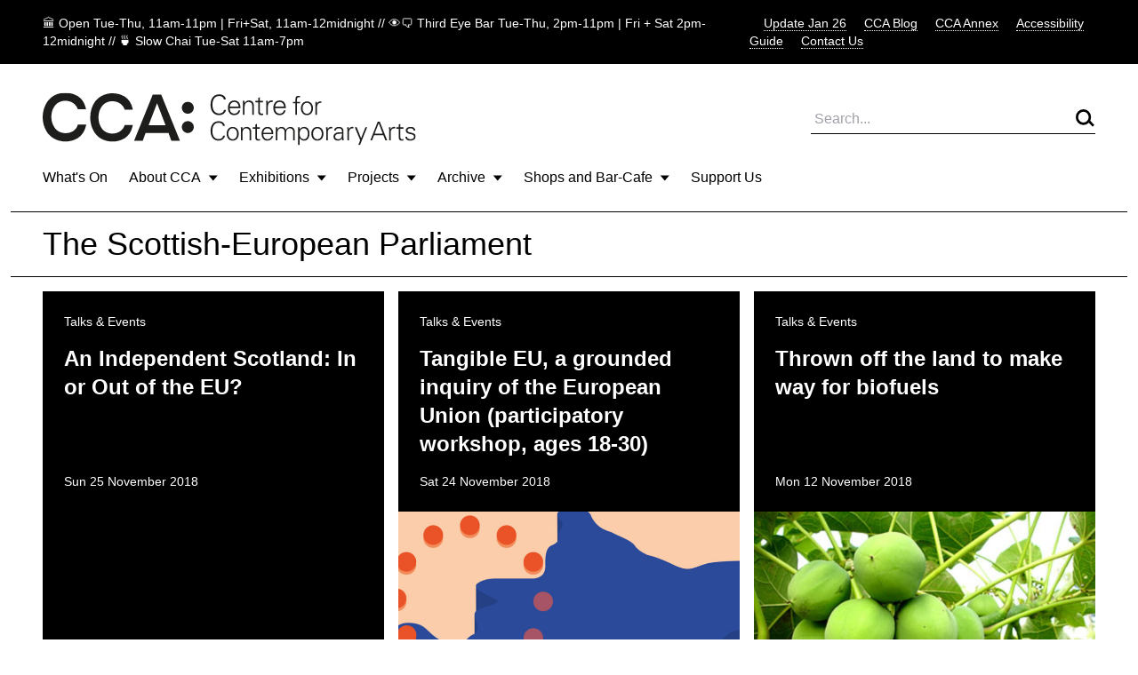

--- FILE ---
content_type: text/html; charset=UTF-8
request_url: https://www.cca-glasgow.com/whats-on/collection/the-scottish-european-parliament
body_size: 7594
content:

<!DOCTYPE html>
<html lang="en-GB">
  <head>
    <meta charset="UTF-8">
    <meta http-equiv="x-ua-compatible" content="ie=edge">
    <meta name="viewport" content="width=device-width, initial-scale=1, shrink-to-fit=no">
    <base href="/">
    <link rel="icon" href="brand/favicon.png">
    <link rel="home" href="https://www.cca-glasgow.com/">
        <link rel="stylesheet" href="css/styles.2.css">
  <title>The Scottish-European Parliament | CCA Glasgow</title>
<script>window.dataLayer = window.dataLayer || [];
function gtag(){dataLayer.push(arguments)};
gtag('js', new Date());
gtag('config', 'G-2J8N4CSFPC', {'send_page_view': true,'anonymize_ip': false,'link_attribution': false,'allow_display_features': false});
</script>
<script>(function(i,s,o,g,r,a,m){i['GoogleAnalyticsObject']=r;i[r]=i[r]||function(){
(i[r].q=i[r].q||[]).push(arguments)},i[r].l=1*new Date();a=s.createElement(o),
m=s.getElementsByTagName(o)[0];a.async=1;a.src=g;m.parentNode.insertBefore(a,m)
})(window,document,'script','https://www.google-analytics.com/analytics.js','ga');
ga('create', 'G-2J8N4CSFPC', 'auto');
ga('send', 'pageview');
</script><meta name="keywords" content="arts,contemporary arts,glasgow,centre for contemporary arts">
<meta name="description" content="CCA: Centre for Contemporary Arts is Glasgow’s hub for the arts, hosting exhibitions, films, music, literature, workshops, festivals and performances.">
<meta name="referrer" content="no-referrer-when-downgrade">
<meta name="robots" content="all">
<meta content="130823410279200" property="fb:profile_id">
<meta content="en_GB" property="og:locale">
<meta content="CCA Glasgow" property="og:site_name">
<meta content="website" property="og:type">
<meta content="https://www.cca-glasgow.com/whats-on/collection/the-scottish-european-parliament" property="og:url">
<meta content="The Scottish-European Parliament" property="og:title">
<meta content="CCA: Centre for Contemporary Arts is Glasgow’s hub for the arts, hosting exhibitions, films, music, literature, workshops, festivals and performances." property="og:description">
<meta content="Centre for Contemporary Arts" property="og:image:alt">
<meta name="twitter:card" content="summary_large_image">
<meta name="twitter:site" content="@CCA_Glasgow">
<meta name="twitter:creator" content="@CCA_Glasgow">
<meta name="twitter:title" content="The Scottish-European Parliament">
<meta name="twitter:description" content="CCA: Centre for Contemporary Arts is Glasgow’s hub for the arts, hosting exhibitions, films, music, literature, workshops, festivals and performances.">
<meta name="twitter:image:alt" content="Centre for Contemporary Arts">
<link href="https://www.cca-glasgow.com/whats-on/collection/the-scottish-european-parliament" rel="canonical">
<link href="https://www.cca-glasgow.com" rel="home">
<link type="text/plain" href="https://www.cca-glasgow.com/humans.txt" rel="author"></head>

  <body class="min-h-screen flex flex-col"><script async src="https://www.googletagmanager.com/gtag/js?id=G-2J8N4CSFPC"></script>


    
<section class="flex bg-black text-white px-6 md:px-12 py-4 font-light text-sm justify-between">
  <p>🏛️ Open Tue-Thu, 11am-11pm | Fri+Sat, 11am-12midnight // 👁️‍🗨️ Third Eye Bar Tue-Thu, 2pm-11pm | Fri + Sat 2pm-12midnight // 🍵 Slow Chai Tue-Sat 11am-7pm</p>
  <div class="hidden md:block">
          <a href="https://www.cca-glasgow.com/journal/cca-update-jan-26" class="font-light ml-4 cursor-pointer border-b border-dotted ">Update Jan 26</a>
          <a href="https://www.cca-glasgow.com/journal" class="font-light ml-4 cursor-pointer border-b border-dotted ">CCA Blog</a>
          <a href="https://cca-annex.net/" class="font-light ml-4 cursor-pointer border-b border-dotted ">CCA Annex</a>
          <a href="https://www.cca-glasgow.com/accessibility" class="font-light ml-4 cursor-pointer border-b border-dotted ">Accessibility Guide</a>
          <a href="https://www.cca-glasgow.com/visit/contact" class="font-light ml-4 cursor-pointer border-b border-dotted ">Contact Us</a>
      </div>
</section>

<nav class="hidden md:block relative px-12 pt-8">
  <div class="flex justify-between items-center mb-6">
    <a href="/">
      <img src="/brand/CCA logo.svg" alt="CCA Glasgow">
    </a>

    <form action="/search" class="border-b w-80 flex justify-between items-center">
      <input type="text" name="q" placeholder="Search..." class="w-full p-1 font-light bg-transparent">
      <button type="submit"><img src="/brand/search.svg"></button>
    </form>
  </div>

  <ul class="flex">
                
      <li class="mr-6 lg:mr-10 pb-6 border-b-2 border-transparent">
                  <a href="https://www.cca-glasgow.com/programme">What&#039;s On</a>
              </li>
                
      <li class="mr-6 lg:mr-10 pb-6 border-b-2 border-transparent">
                  <button class="toggleDropdown flex items-center cursor-pointer">About CCA <span class="ml-2"><?xml version="1.0" encoding="UTF-8"?>
<svg width="11px" height="7px" viewBox="0 0 11 7" version="1.1" xmlns="http://www.w3.org/2000/svg" xmlns:xlink="http://www.w3.org/1999/xlink">
    <title>Path 2</title>
    <g id="1.0-Homepage/Navigation" stroke="none" stroke-width="1" fill="none" fill-rule="evenodd">
        <g id="about" transform="translate(-194.000000, -200.000000)" fill="#000000">
            <polygon id="Path-2" points="194.761905 200.5 204.761905 200.5 199.761905 206.5"></polygon>
        </g>
    </g>
</svg></span></button>

          <div class="dropdown hidden absolute top-full left-0 right-0 bg-blue z-10">
            <div class="flex justify-between h-60 mx-3 px-9 py-8 border-t">
                            <div class="flex flex-col flex-wrap">
                                  <div class="w-48 mb-3 mr-4">
                    <a class="text-sm font-light border-b border-dotted" href="https://www.cca-glasgow.com/about/access-video">Access Video</a>
                  </div>
                                  <div class="w-48 mb-3 mr-4">
                    <a class="text-sm font-light border-b border-dotted" href="https://www.cca-glasgow.com/about/what-we-do">What We Do</a>
                  </div>
                                  <div class="w-48 mb-3 mr-4">
                    <a class="text-sm font-light border-b border-dotted" href="https://www.cca-glasgow.com/about/history">History</a>
                  </div>
                                  <div class="w-48 mb-3 mr-4">
                    <a class="text-sm font-light border-b border-dotted" href="https://www.cca-glasgow.com/about/venue-hire">Venue Hire</a>
                  </div>
                                  <div class="w-48 mb-3 mr-4">
                    <a class="text-sm font-light border-b border-dotted" href="https://www.cca-glasgow.com/about/cca-team">CCA Team</a>
                  </div>
                                  <div class="w-48 mb-3 mr-4">
                    <a class="text-sm font-light border-b border-dotted" href="https://www.cca-glasgow.com/about/cca-board">CCA Board</a>
                  </div>
                                  <div class="w-48 mb-3 mr-4">
                    <a class="text-sm font-light border-b border-dotted" href="https://www.cca-glasgow.com/about/job-listings">Vacancies</a>
                  </div>
                                  <div class="w-48 mb-3 mr-4">
                    <a class="text-sm font-light border-b border-dotted" href="https://www.cca-glasgow.com/about/opportunities">Opportunities for Artists</a>
                  </div>
                              </div>

                              <div class="flex">
                                      <a href="https://www.cca-glasgow.com/about/what-we-do" class="w-60 h-36 ml-4">
                                                                    


        

  
  
<!-- aspectRatioImager = 1.5 -->

        <img class="lazyload w-full h-full object-cover" src="/imager/events/183307/DSC7757-copy_ebf4b59ab973e2f2cd00cabbdbcbdf98.jpg" alt="" sizes="100vw" srcset="/imager/events/183307/DSC7757-copy_580664a82a1109ee76b142d8c452879c.jpg 2800w, /imager/events/183307/DSC7757-copy_ebf4b59ab973e2f2cd00cabbdbcbdf98.jpg 1200w, /imager/events/183307/DSC7757-copy_c65828d9e8f547c46e7c4a8a557c77f2.jpg 900w, /imager/events/183307/DSC7757-copy_e83e79915922c98a38221d9d7f168ad8.jpg 680w">
  

                                            <span class="text-sm font-light border-b border-dotted">What We Do</span>
                    </a>
                                  </div>
                          </div>
          </div>
              </li>
                
      <li class="mr-6 lg:mr-10 pb-6 border-b-2 border-transparent">
                  <button class="toggleDropdown flex items-center cursor-pointer">Exhibitions <span class="ml-2"><?xml version="1.0" encoding="UTF-8"?>
<svg width="11px" height="7px" viewBox="0 0 11 7" version="1.1" xmlns="http://www.w3.org/2000/svg" xmlns:xlink="http://www.w3.org/1999/xlink">
    <title>Path 2</title>
    <g id="1.0-Homepage/Navigation" stroke="none" stroke-width="1" fill="none" fill-rule="evenodd">
        <g id="about" transform="translate(-194.000000, -200.000000)" fill="#000000">
            <polygon id="Path-2" points="194.761905 200.5 204.761905 200.5 199.761905 206.5"></polygon>
        </g>
    </g>
</svg></span></button>

          <div class="dropdown hidden absolute top-full left-0 right-0 bg-blue z-10">
            <div class="flex justify-between h-60 mx-3 px-9 py-8 border-t">
                            <div class="flex flex-col flex-wrap">
                                  <div class="w-48 mb-3 mr-4">
                    <a class="text-sm font-light border-b border-dotted" href="https://www.cca-glasgow.com/exhibitions/exhibitions-about">Core Programming</a>
                  </div>
                                  <div class="w-48 mb-3 mr-4">
                    <a class="text-sm font-light border-b border-dotted" href="https://www.cca-glasgow.com/exhibitions/intermedia-gallery">Intermedia Gallery</a>
                  </div>
                              </div>

                              <div class="flex">
                                      <a href="https://www.cca-glasgow.com/exhibitions/exhibitions-about" class="w-60 h-36 ml-4">
                                                                    


        

  
  
<!-- aspectRatioImager = 1.5 -->

        <img class="lazyload w-full h-full object-cover" src="/imager/events/exhibitions/26042/VDA-Sonic-Seance_ebf4b59ab973e2f2cd00cabbdbcbdf98.jpg" alt="A photo of the interior of a gallery strewn with red beanbags, hanging foliage, video screens and a large projection." sizes="100vw" srcset="/imager/events/exhibitions/26042/VDA-Sonic-Seance_580664a82a1109ee76b142d8c452879c.jpg 2800w, /imager/events/exhibitions/26042/VDA-Sonic-Seance_ebf4b59ab973e2f2cd00cabbdbcbdf98.jpg 1200w, /imager/events/exhibitions/26042/VDA-Sonic-Seance_c65828d9e8f547c46e7c4a8a557c77f2.jpg 900w, /imager/events/exhibitions/26042/VDA-Sonic-Seance_e83e79915922c98a38221d9d7f168ad8.jpg 680w">
  

                                            <span class="text-sm font-light border-b border-dotted">Core Programming</span>
                    </a>
                                      <a href="https://www.cca-glasgow.com/exhibitions/intermedia-gallery" class="w-60 h-36 ml-4">
                                                                    


        

  
  
<!-- aspectRatioImager = 1.5 -->

        <img class="lazyload w-full h-full object-cover" src="/imager/events/123709/Intermedia-6.Poultice-install_ebf4b59ab973e2f2cd00cabbdbcbdf98.jpg" alt="Two large curved structures made from wooden beams face each other in the center of the gallery space." sizes="100vw" srcset="/imager/events/123709/Intermedia-6.Poultice-install_580664a82a1109ee76b142d8c452879c.jpg 2800w, /imager/events/123709/Intermedia-6.Poultice-install_ebf4b59ab973e2f2cd00cabbdbcbdf98.jpg 1200w, /imager/events/123709/Intermedia-6.Poultice-install_c65828d9e8f547c46e7c4a8a557c77f2.jpg 900w, /imager/events/123709/Intermedia-6.Poultice-install_e83e79915922c98a38221d9d7f168ad8.jpg 680w">
  

                                            <span class="text-sm font-light border-b border-dotted">Intermedia Gallery</span>
                    </a>
                                  </div>
                          </div>
          </div>
              </li>
                
      <li class="mr-6 lg:mr-10 pb-6 border-b-2 border-transparent">
                  <button class="toggleDropdown flex items-center cursor-pointer">Projects <span class="ml-2"><?xml version="1.0" encoding="UTF-8"?>
<svg width="11px" height="7px" viewBox="0 0 11 7" version="1.1" xmlns="http://www.w3.org/2000/svg" xmlns:xlink="http://www.w3.org/1999/xlink">
    <title>Path 2</title>
    <g id="1.0-Homepage/Navigation" stroke="none" stroke-width="1" fill="none" fill-rule="evenodd">
        <g id="about" transform="translate(-194.000000, -200.000000)" fill="#000000">
            <polygon id="Path-2" points="194.761905 200.5 204.761905 200.5 199.761905 206.5"></polygon>
        </g>
    </g>
</svg></span></button>

          <div class="dropdown hidden absolute top-full left-0 right-0 bg-blue z-10">
            <div class="flex justify-between h-60 mx-3 px-9 py-8 border-t">
                            <div class="flex flex-col flex-wrap">
                                  <div class="w-48 mb-3 mr-4">
                    <a class="text-sm font-light border-b border-dotted" href="https://www.cca-glasgow.com/projects/open-source-programming">Open Source Programming</a>
                  </div>
                                  <div class="w-48 mb-3 mr-4">
                    <a class="text-sm font-light border-b border-dotted" href="https://www.cca-glasgow.com/projects/artist-residencies">Artist Residencies</a>
                  </div>
                                  <div class="w-48 mb-3 mr-4">
                    <a class="text-sm font-light border-b border-dotted" href="https://www.cca-glasgow.com/projects/public-engagement">Public Engagement</a>
                  </div>
                                  <div class="w-48 mb-3 mr-4">
                    <a class="text-sm font-light border-b border-dotted" href="https://www.cca-glasgow.com/projects/annex">CCA Annex</a>
                  </div>
                                  <div class="w-48 mb-3 mr-4">
                    <a class="text-sm font-light border-b border-dotted" href="https://www.cca-glasgow.com/projects/publication-studio-glasgow">Publication Studio Glasgow</a>
                  </div>
                                  <div class="w-48 mb-3 mr-4">
                    <a class="text-sm font-light border-b border-dotted" href="https://www.cca-glasgow.com/projects/2hb">2HB</a>
                  </div>
                                  <div class="w-48 mb-3 mr-4">
                    <a class="text-sm font-light border-b border-dotted" href="https://www.cca-glasgow.com/projects/confluence">Confluence</a>
                  </div>
                                  <div class="w-48 mb-3 mr-4">
                    <a class="text-sm font-light border-b border-dotted" href="https://www.cca-glasgow.com/projects/glasgow-seed-library">Glasgow Seed Library</a>
                  </div>
                                  <div class="w-48 mb-3 mr-4">
                    <a class="text-sm font-light border-b border-dotted" href="https://www.cca-glasgow.com/projects/common-ground">Common Ground</a>
                  </div>
                                  <div class="w-48 mb-3 mr-4">
                    <a class="text-sm font-light border-b border-dotted" href="https://www.cca-glasgow.com/projects/schools-and-young-people-programme">Schools and Young People Programme</a>
                  </div>
                              </div>

                              <div class="flex">
                                      <a href="https://www.cca-glasgow.com/projects/glasgow-seed-library" class="w-60 h-36 ml-4">
                                                                    


        

  
  
<!-- aspectRatioImager = 1.5 -->

        <img class="lazyload w-full h-full object-cover" src="/imager/events/51459/Cabinet-Photo_ebf4b59ab973e2f2cd00cabbdbcbdf98.jpg" alt="Two shelves of kilner jars containing labelled seeds and some blue cardboard boxes" sizes="100vw" srcset="/imager/events/51459/Cabinet-Photo_580664a82a1109ee76b142d8c452879c.jpg 2800w, /imager/events/51459/Cabinet-Photo_ebf4b59ab973e2f2cd00cabbdbcbdf98.jpg 1200w, /imager/events/51459/Cabinet-Photo_c65828d9e8f547c46e7c4a8a557c77f2.jpg 900w, /imager/events/51459/Cabinet-Photo_e83e79915922c98a38221d9d7f168ad8.jpg 680w">
  

                                            <span class="text-sm font-light border-b border-dotted">Glasgow Seed Library</span>
                    </a>
                                      <a href="https://www.cca-glasgow.com/projects/common-ground" class="w-60 h-36 ml-4">
                                                                    


        

  
  
<!-- aspectRatioImager = 1.5 -->

        <img class="lazyload w-full h-full object-cover" src="/imager/events/198274/image2_2025-01-08-105033_mhyb_ebf4b59ab973e2f2cd00cabbdbcbdf98.jpg" alt="A white wall with lots of brightly coloured doodles drawn on it." sizes="100vw" srcset="/imager/events/198274/image2_2025-01-08-105033_mhyb_580664a82a1109ee76b142d8c452879c.jpg 2800w, /imager/events/198274/image2_2025-01-08-105033_mhyb_ebf4b59ab973e2f2cd00cabbdbcbdf98.jpg 1200w, /imager/events/198274/image2_2025-01-08-105033_mhyb_c65828d9e8f547c46e7c4a8a557c77f2.jpg 900w, /imager/events/198274/image2_2025-01-08-105033_mhyb_e83e79915922c98a38221d9d7f168ad8.jpg 680w">
  

                                            <span class="text-sm font-light border-b border-dotted">Common Ground</span>
                    </a>
                                  </div>
                          </div>
          </div>
              </li>
                
      <li class="mr-6 lg:mr-10 pb-6 border-b-2 border-transparent">
                  <button class="toggleDropdown flex items-center cursor-pointer">Archive <span class="ml-2"><?xml version="1.0" encoding="UTF-8"?>
<svg width="11px" height="7px" viewBox="0 0 11 7" version="1.1" xmlns="http://www.w3.org/2000/svg" xmlns:xlink="http://www.w3.org/1999/xlink">
    <title>Path 2</title>
    <g id="1.0-Homepage/Navigation" stroke="none" stroke-width="1" fill="none" fill-rule="evenodd">
        <g id="about" transform="translate(-194.000000, -200.000000)" fill="#000000">
            <polygon id="Path-2" points="194.761905 200.5 204.761905 200.5 199.761905 206.5"></polygon>
        </g>
    </g>
</svg></span></button>

          <div class="dropdown hidden absolute top-full left-0 right-0 bg-blue z-10">
            <div class="flex justify-between h-60 mx-3 px-9 py-8 border-t">
                            <div class="flex flex-col flex-wrap">
                                  <div class="w-48 mb-3 mr-4">
                    <a class="text-sm font-light border-b border-dotted" href="https://www.cca-glasgow.com/archive/about-the-archive">About The Archive</a>
                  </div>
                                  <div class="w-48 mb-3 mr-4">
                    <a class="text-sm font-light border-b border-dotted" href="https://www.cca-glasgow.com/archive/past-exhibitions">Past Exhibitions</a>
                  </div>
                                  <div class="w-48 mb-3 mr-4">
                    <a class="text-sm font-light border-b border-dotted" href="https://www.cca-glasgow.com/archive/third-eye-centre">Third Eye Centre</a>
                  </div>
                              </div>

                              <div class="flex">
                                      <a href="https://www.cca-glasgow.com/archive/about-the-archive" class="w-60 h-36 ml-4">
                                                                    


        

  
  
<!-- aspectRatioImager = 1.5 -->

        <img class="lazyload w-full h-full object-cover" src="/imager/events/about-the-archive/51359/CCA-archive-room_ebf4b59ab973e2f2cd00cabbdbcbdf98.jpg" alt="A room with floor to ceiling shelves covered in boxes and a table in the middle of the room with posters" sizes="100vw" srcset="/imager/events/about-the-archive/51359/CCA-archive-room_580664a82a1109ee76b142d8c452879c.jpg 2800w, /imager/events/about-the-archive/51359/CCA-archive-room_ebf4b59ab973e2f2cd00cabbdbcbdf98.jpg 1200w, /imager/events/about-the-archive/51359/CCA-archive-room_c65828d9e8f547c46e7c4a8a557c77f2.jpg 900w, /imager/events/about-the-archive/51359/CCA-archive-room_e83e79915922c98a38221d9d7f168ad8.jpg 680w">
  

                                            <span class="text-sm font-light border-b border-dotted">About The Archive</span>
                    </a>
                                      <a href="https://www.cca-glasgow.com/archive/past-exhibitions" class="w-60 h-36 ml-4">
                                                                  <span class="text-sm font-light border-b border-dotted">Past Exhibitions</span>
                    </a>
                                  </div>
                          </div>
          </div>
              </li>
                
      <li class="mr-6 lg:mr-10 pb-6 border-b-2 border-transparent">
                  <button class="toggleDropdown flex items-center cursor-pointer">Shops and Bar-Cafe <span class="ml-2"><?xml version="1.0" encoding="UTF-8"?>
<svg width="11px" height="7px" viewBox="0 0 11 7" version="1.1" xmlns="http://www.w3.org/2000/svg" xmlns:xlink="http://www.w3.org/1999/xlink">
    <title>Path 2</title>
    <g id="1.0-Homepage/Navigation" stroke="none" stroke-width="1" fill="none" fill-rule="evenodd">
        <g id="about" transform="translate(-194.000000, -200.000000)" fill="#000000">
            <polygon id="Path-2" points="194.761905 200.5 204.761905 200.5 199.761905 206.5"></polygon>
        </g>
    </g>
</svg></span></button>

          <div class="dropdown hidden absolute top-full left-0 right-0 bg-blue z-10">
            <div class="flex justify-between h-60 mx-3 px-9 py-8 border-t">
                            <div class="flex flex-col flex-wrap">
                                  <div class="w-48 mb-3 mr-4">
                    <a class="text-sm font-light border-b border-dotted" href="https://www.cca-glasgow.com/shops-and-bar-café/third-eye-bar">Third Eye Bar</a>
                  </div>
                              </div>

                          </div>
          </div>
              </li>
                
      <li class="mr-6 lg:mr-10 pb-6 border-b-2 border-transparent">
                  <a href="https://www.cca-glasgow.com/support-us">Support Us</a>
              </li>
      </ul>
</nav>

<nav class="w-full block md:hidden" x-data="{ mobileTab: 'none', mobileMenuOpen: false }">
  <div class="w-100 px-3 pt-4 pb-6 block flex mx-3">
    <div class="flex-grow">
      <a href="/">
        <img src="/brand/logo_cca.png" alt="CCA Glasgow" class="w-24 h-auto Xpb-6">
      </a>
    </div>

    <button class="cursor-pointer p-1" @click="mobileMenuOpen = ! mobileMenuOpen">
      <span class="block align-middle border-b border-dotted">Menu</span>
    </button>
  </div>

  <ul class="w-full bg-blue px-8 py-8" x-show="mobileMenuOpen == true">
          <li class="mb-4">
        <a href="https://www.cca-glasgow.com/journal/cca-update-jan-26" class="font-light cursor-pointer border-b border-dotted ">Update Jan 26</a>
      </li>
          <li class="mb-4">
        <a href="https://www.cca-glasgow.com/journal" class="font-light cursor-pointer border-b border-dotted ">CCA Blog</a>
      </li>
          <li class="mb-4">
        <a href="https://cca-annex.net/" class="font-light cursor-pointer border-b border-dotted ">CCA Annex</a>
      </li>
          <li class="mb-4">
        <a href="https://www.cca-glasgow.com/accessibility" class="font-light cursor-pointer border-b border-dotted ">Accessibility Guide</a>
      </li>
          <li class="mb-4">
        <a href="https://www.cca-glasgow.com/visit/contact" class="font-light cursor-pointer border-b border-dotted ">Contact Us</a>
      </li>
    
                         <li class="pr-10        mt-4 pt-4 border-t mb-4 pb-4 border-b border-black">
                          <a href="https://www.cca-glasgow.com/programme" class="">What&#039;s On</a>
              </li>
                         <li class="pr-10         mb-4 pb-4 border-b border-black">
                          <button class="cursor-pointer" @click="mobileTab = 'About CCA'" > About CCA  <img src="/brand/arrow.svg" class="inline"></button>
                    <div x-show="mobileTab === 'About CCA'" @click="mobileTab = 'About CCA'" class="w-full bg-blue mt-6 flex">
                                    <ul class="text-sm flex-grow">
                              <li class="mb-6"><a class="border-b border-dotted" href="https://www.cca-glasgow.com/about/access-video">Access Video</a></li>
                              <li class="mb-6"><a class="border-b border-dotted" href="https://www.cca-glasgow.com/about/what-we-do">What We Do</a></li>
                              <li class="mb-6"><a class="border-b border-dotted" href="https://www.cca-glasgow.com/about/what-we-do/annual-review">Annual Review</a></li>
                              <li class="mb-6"><a class="border-b border-dotted" href="https://www.cca-glasgow.com/about/history">History</a></li>
                              <li class="mb-6"><a class="border-b border-dotted" href="https://www.cca-glasgow.com/about/venue-hire">Venue Hire</a></li>
                              <li class="mb-6"><a class="border-b border-dotted" href="https://www.cca-glasgow.com/about/cca-team">CCA Team</a></li>
                              <li class="mb-6"><a class="border-b border-dotted" href="https://www.cca-glasgow.com/about/cca-board">CCA Board</a></li>
                              <li class="mb-6"><a class="border-b border-dotted" href="https://www.cca-glasgow.com/about/job-listings">Vacancies</a></li>
                              <li class="mb-6"><a class="border-b border-dotted" href="https://www.cca-glasgow.com/about/opportunities">Opportunities for Artists</a></li>
                          </ul>
                      </div>
                      </li>
                         <li class="pr-10         mb-4 pb-4 border-b border-black">
                          <button class="cursor-pointer" @click="mobileTab = 'Exhibitions'" > Exhibitions  <img src="/brand/arrow.svg" class="inline"></button>
                    <div x-show="mobileTab === 'Exhibitions'" @click="mobileTab = 'Exhibitions'" class="w-full bg-blue mt-6 flex">
                                    <ul class="text-sm flex-grow">
                              <li class="mb-6"><a class="border-b border-dotted" href="https://www.cca-glasgow.com/exhibitions/exhibitions-about">Core Programming</a></li>
                              <li class="mb-6"><a class="border-b border-dotted" href="https://www.cca-glasgow.com/exhibitions/intermedia-gallery">Intermedia Gallery</a></li>
                          </ul>
                      </div>
                      </li>
                         <li class="pr-10         mb-4 pb-4 border-b border-black">
                          <button class="cursor-pointer" @click="mobileTab = 'Projects'" > Projects  <img src="/brand/arrow.svg" class="inline"></button>
                    <div x-show="mobileTab === 'Projects'" @click="mobileTab = 'Projects'" class="w-full bg-blue mt-6 flex">
                                    <ul class="text-sm flex-grow">
                              <li class="mb-6"><a class="border-b border-dotted" href="https://www.cca-glasgow.com/projects/open-source-programming">Open Source Programming</a></li>
                              <li class="mb-6"><a class="border-b border-dotted" href="https://www.cca-glasgow.com/projects/artist-residencies">Artist Residencies</a></li>
                              <li class="mb-6"><a class="border-b border-dotted" href="https://www.cca-glasgow.com/projects/public-engagement">Public Engagement</a></li>
                              <li class="mb-6"><a class="border-b border-dotted" href="https://www.cca-glasgow.com/projects/annex">CCA Annex</a></li>
                              <li class="mb-6"><a class="border-b border-dotted" href="https://www.cca-glasgow.com/projects/publication-studio-glasgow">Publication Studio Glasgow</a></li>
                              <li class="mb-6"><a class="border-b border-dotted" href="https://www.cca-glasgow.com/projects/2hb">2HB</a></li>
                              <li class="mb-6"><a class="border-b border-dotted" href="https://www.cca-glasgow.com/projects/confluence">Confluence</a></li>
                              <li class="mb-6"><a class="border-b border-dotted" href="https://www.cca-glasgow.com/projects/glasgow-seed-library">Glasgow Seed Library</a></li>
                              <li class="mb-6"><a class="border-b border-dotted" href="https://www.cca-glasgow.com/projects/common-ground">Common Ground</a></li>
                              <li class="mb-6"><a class="border-b border-dotted" href="https://www.cca-glasgow.com/projects/common-ground/common-ground-festival">Common Ground Festival</a></li>
                              <li class="mb-6"><a class="border-b border-dotted" href="https://www.cca-glasgow.com/projects/schools-and-young-people-programme">Schools and Young People Programme</a></li>
                          </ul>
                      </div>
                      </li>
                         <li class="pr-10         mb-4 pb-4 border-b border-black">
                          <button class="cursor-pointer" @click="mobileTab = 'Archive'" > Archive  <img src="/brand/arrow.svg" class="inline"></button>
                    <div x-show="mobileTab === 'Archive'" @click="mobileTab = 'Archive'" class="w-full bg-blue mt-6 flex">
                                    <ul class="text-sm flex-grow">
                              <li class="mb-6"><a class="border-b border-dotted" href="https://www.cca-glasgow.com/archive/about-the-archive">About The Archive</a></li>
                              <li class="mb-6"><a class="border-b border-dotted" href="https://www.cca-glasgow.com/archive/past-exhibitions">Past Exhibitions</a></li>
                              <li class="mb-6"><a class="border-b border-dotted" href="https://www.cca-glasgow.com/archive/third-eye-centre">Third Eye Centre</a></li>
                          </ul>
                      </div>
                      </li>
                         <li class="pr-10         mb-4 pb-4 border-b border-black">
                          <button class="cursor-pointer" @click="mobileTab = 'Shops and Bar-Cafe'" > Shops and Bar-Cafe  <img src="/brand/arrow.svg" class="inline"></button>
                    <div x-show="mobileTab === 'Shops and Bar-Cafe'" @click="mobileTab = 'Shops and Bar-Cafe'" class="w-full bg-blue mt-6 flex">
                                    <ul class="text-sm flex-grow">
                              <li class="mb-6"><a class="border-b border-dotted" href="https://www.cca-glasgow.com/shops-and-bar-café/third-eye-bar">Third Eye Bar</a></li>
                          </ul>
                      </div>
                      </li>
                         <li class="pr-10         mb-4 pb-4 border-b border-black">
                          <a href="https://www.cca-glasgow.com/support-us" class="">Support Us</a>
              </li>
    
        <form action="/search" class="flex justify-between items-center w-full mt-12 border-b border-dotted">
      <input type="text" name="q" placeholder="Search..." class="w-full p-1 font-light bg-transparent">
      <button type="submit"><img src="/brand/search.svg"></button>
    </form>
  </ul>

</nav>

    <main>
      
  <div class="mx-3 py-2 md:py-4 px-3 md:px-9 border-t border-b">
    <h1 class="text-3xl sm:text-4xl">The Scottish-European Parliament</h1>
  </div>

    
  <section class="px-3 md:px-12 py-3 md:py-4">
    <div class="grid gap-3 md:gap-4 sm:grid-cols-2 md:grid-cols-3">
              <a href="https://www.cca-glasgow.com/programme/an-independent-scotland-in-or-out-of-the-eu" class="flex flex-col justify-between bg-black text-white">
  <div class="flex flex-col justify-between h-full sm:min-h-screen/5 p-6">
    <div>
              <p class="mb-4 font-light text-xs md:text-sm">Talks &amp; Events<p>
      
            <h3 class="font-semibold text-lg md:text-2xl xl:text-3xl">An Independent Scotland: In or Out of the EU?</h3>
    </div>

    <div class="flex flex-wrap justify-between mt-4">
      <p class="mr-4 font-light text-xs md:text-sm">
                  Sun 25 November 2018
              </p>
          </div>
  </div>

  <div class="aspect-w-6 aspect-h-4">
    
      </div>
</a>
              <a href="https://www.cca-glasgow.com/programme/tangible-eu-a-grounded-inquiry-of-the-european-union-participatory-workshop-ages-18-30" class="flex flex-col justify-between bg-black text-white">
  <div class="flex flex-col justify-between h-full sm:min-h-screen/5 p-6">
    <div>
              <p class="mb-4 font-light text-xs md:text-sm">Talks &amp; Events<p>
      
            <h3 class="font-semibold text-lg md:text-2xl xl:text-3xl">Tangible EU, a grounded inquiry of the European Union   (participatory workshop, ages 18-30)</h3>
    </div>

    <div class="flex flex-wrap justify-between mt-4">
      <p class="mr-4 font-light text-xs md:text-sm">
                  Sat 24 November 2018
              </p>
          </div>
  </div>

  <div class="aspect-w-6 aspect-h-4">
    
          


        

  

<!-- aspectRatioImager = 1.7777777777778 -->

        <img class="lazyload object-cover" src="/imager/events/24127/EU-workshop-4vnb_5afa5a56d4e854e6adc04707ef996744.jpg" alt="" sizes="100vw" srcset="/imager/events/24127/EU-workshop-4vnb_053edaabb298586b110d7225d1ba3069.jpg 900w, /imager/events/24127/EU-workshop-4vnb_5afa5a56d4e854e6adc04707ef996744.jpg 680w">
  

      </div>
</a>
              <a href="https://www.cca-glasgow.com/programme/thrown-off-the-land-to-make-way-for-biofuels" class="flex flex-col justify-between bg-black text-white">
  <div class="flex flex-col justify-between h-full sm:min-h-screen/5 p-6">
    <div>
              <p class="mb-4 font-light text-xs md:text-sm">Talks &amp; Events<p>
      
            <h3 class="font-semibold text-lg md:text-2xl xl:text-3xl">Thrown off the land to make way for biofuels</h3>
    </div>

    <div class="flex flex-wrap justify-between mt-4">
      <p class="mr-4 font-light text-xs md:text-sm">
                  Mon 12 November 2018
              </p>
          </div>
  </div>

  <div class="aspect-w-6 aspect-h-4">
    
          


        

  

<!-- aspectRatioImager = 1.7777777777778 -->

        <img class="lazyload object-cover" src="/imager/events/17006/Biofuel-gpkq_5afa5a56d4e854e6adc04707ef996744.jpg" alt="" sizes="100vw" srcset="/imager/events/17006/Biofuel-gpkq_053edaabb298586b110d7225d1ba3069.jpg 900w, /imager/events/17006/Biofuel-gpkq_5afa5a56d4e854e6adc04707ef996744.jpg 680w">
  

      </div>
</a>
              <a href="https://www.cca-glasgow.com/programme/glasgow-loves-eu-information-stall" class="flex flex-col justify-between bg-black text-white">
  <div class="flex flex-col justify-between h-full sm:min-h-screen/5 p-6">
    <div>
      
            <h3 class="font-semibold text-lg md:text-2xl xl:text-3xl">Glasgow Loves EU   Information Stall</h3>
    </div>

    <div class="flex flex-wrap justify-between mt-4">
      <p class="mr-4 font-light text-xs md:text-sm">
                  Sat 10 November 2018
              </p>
          </div>
  </div>

  <div class="aspect-w-6 aspect-h-4">
    
          


        

  

<!-- aspectRatioImager = 1.7777777777778 -->

        <img class="lazyload object-cover" src="/imager/events/22528/Glasgow-loves-the-EU-5lpq_5afa5a56d4e854e6adc04707ef996744.jpg" alt="" sizes="100vw" srcset="/imager/events/22528/Glasgow-loves-the-EU-5lpq_053edaabb298586b110d7225d1ba3069.jpg 900w, /imager/events/22528/Glasgow-loves-the-EU-5lpq_5afa5a56d4e854e6adc04707ef996744.jpg 680w">
  

      </div>
</a>
              <a href="https://www.cca-glasgow.com/programme/flourish-present-the-mack-memory-will-and-understanding" class="flex flex-col justify-between bg-black text-white">
  <div class="flex flex-col justify-between h-full sm:min-h-screen/5 p-6">
    <div>
              <p class="mb-4 font-light text-xs md:text-sm">Talks &amp; Events<p>
      
            <h3 class="font-semibold text-lg md:text-2xl xl:text-3xl">Flourish present   The Mack: Memory, Will and Understanding</h3>
    </div>

    <div class="flex flex-wrap justify-between mt-4">
      <p class="mr-4 font-light text-xs md:text-sm">
                  Wed 7 November 2018
              </p>
          </div>
  </div>

  <div class="aspect-w-6 aspect-h-4">
    
      </div>
</a>
              <a href="https://www.cca-glasgow.com/programme/what-about-human-rights-post-brexit-a-collaborative-workshop-with-anika-marschall" class="flex flex-col justify-between bg-black text-white">
  <div class="flex flex-col justify-between h-full sm:min-h-screen/5 p-6">
    <div>
              <p class="mb-4 font-light text-xs md:text-sm">Talks &amp; Events<p>
      
            <h3 class="font-semibold text-lg md:text-2xl xl:text-3xl">What About Human Rights post-Brexit?   A Collaborative Workshop with Anika Marschall</h3>
    </div>

    <div class="flex flex-wrap justify-between mt-4">
      <p class="mr-4 font-light text-xs md:text-sm">
                  Tue 6 November 2018
              </p>
          </div>
  </div>

  <div class="aspect-w-6 aspect-h-4">
    
      </div>
</a>
              <a href="https://www.cca-glasgow.com/programme/critical-city-aiming-for-radical-municipalism-in-glasgow" class="flex flex-col justify-between bg-black text-white">
  <div class="flex flex-col justify-between h-full sm:min-h-screen/5 p-6">
    <div>
              <p class="mb-4 font-light text-xs md:text-sm">Talks &amp; Events<p>
      
            <h3 class="font-semibold text-lg md:text-2xl xl:text-3xl">Critical City – aiming for radical municipalism in Glasgow</h3>
    </div>

    <div class="flex flex-wrap justify-between mt-4">
      <p class="mr-4 font-light text-xs md:text-sm">
                  Mon 5 November 2018
              </p>
          </div>
  </div>

  <div class="aspect-w-6 aspect-h-4">
    
          


        

  

<!-- aspectRatioImager = 1.7777777777778 -->

        <img class="lazyload object-cover" src="/imager/events/24156/critical-city-hpv3_5afa5a56d4e854e6adc04707ef996744.jpg" alt="" sizes="100vw" srcset="/imager/events/24156/critical-city-hpv3_053edaabb298586b110d7225d1ba3069.jpg 900w, /imager/events/24156/critical-city-hpv3_5afa5a56d4e854e6adc04707ef996744.jpg 680w">
  

      </div>
</a>
              <a href="https://www.cca-glasgow.com/programme/understanding-democracy-a-sane-collective-experience" class="flex flex-col justify-between bg-black text-white">
  <div class="flex flex-col justify-between h-full sm:min-h-screen/5 p-6">
    <div>
              <p class="mb-4 font-light text-xs md:text-sm">Talks &amp; Events<p>
      
            <h3 class="font-semibold text-lg md:text-2xl xl:text-3xl">Understanding democracy - a SANE Collective experience</h3>
    </div>

    <div class="flex flex-wrap justify-between mt-4">
      <p class="mr-4 font-light text-xs md:text-sm">
                  Sun 4 November 2018
              </p>
          </div>
  </div>

  <div class="aspect-w-6 aspect-h-4">
    
          


        

  

<!-- aspectRatioImager = 1.7777777777778 -->

        <img class="lazyload object-cover" src="/imager/events/24076/understanding-democracy-huuo_5afa5a56d4e854e6adc04707ef996744.jpg" alt="" sizes="100vw" srcset="/imager/events/24076/understanding-democracy-huuo_053edaabb298586b110d7225d1ba3069.jpg 900w, /imager/events/24076/understanding-democracy-huuo_5afa5a56d4e854e6adc04707ef996744.jpg 680w">
  

      </div>
</a>
              <a href="https://www.cca-glasgow.com/programme/the-rise-of-the-far-right-focus-on-the-brazilian-elections-from-a-scottish-perspective-by-commonspace" class="flex flex-col justify-between bg-black text-white">
  <div class="flex flex-col justify-between h-full sm:min-h-screen/5 p-6">
    <div>
              <p class="mb-4 font-light text-xs md:text-sm">Talks &amp; Events<p>
      
            <h3 class="font-semibold text-lg md:text-2xl xl:text-3xl">The Rise of the Far-Right   Focus on the Brazilian Elections from a Scottish Perspective by CommonSpace</h3>
    </div>

    <div class="flex flex-wrap justify-between mt-4">
      <p class="mr-4 font-light text-xs md:text-sm">
                  Fri 2 November 2018
              </p>
          </div>
  </div>

  <div class="aspect-w-6 aspect-h-4">
    
          


        

  

<!-- aspectRatioImager = 1.7777777777778 -->

        <img class="lazyload object-cover" src="/imager/events/24004/commonspace-wj0u_5afa5a56d4e854e6adc04707ef996744.jpg" alt="" sizes="100vw" srcset="/imager/events/24004/commonspace-wj0u_053edaabb298586b110d7225d1ba3069.jpg 900w, /imager/events/24004/commonspace-wj0u_5afa5a56d4e854e6adc04707ef996744.jpg 680w">
  

      </div>
</a>
          </div>

      <div class="w-full my-8">
    
                  <span class="p-1 border-b border-dotted">1</span>
                         <a href="https://www.cca-glasgow.com/whats-on/collection/the-scottish-european-parliament/page/2" class="p-1">2</a>
          
          <a href="https://www.cca-glasgow.com/whats-on/collection/the-scottish-european-parliament/page/2" class="p-1">Next</a>
      </p>
  </section>

    </main>

    

<footer class="mt-auto bg-black text-white font-light grid grid-cols-12 gap-6 px-3.5 sm:px-8 md:px-10 lg:px-12 py-11">
  <div class="col-span-12 md:col-span-6">
    <form class="" action="" method="post">
      <input type="hidden" name="CRAFT_CSRF_TOKEN" value="lTw8Z-9jtJkzcSDjKmdpDk6VNIvvH6ApheN39sgs8j0wXos5PzvF4sZIRg2eOoLQaTlvk30gH2cLpgLimXjGb-iJMZGMYqhqby7qZgpzpog=">
      <input type="hidden" name="redirect" value="5d9150640778894f83d1b89d45d502c3f59cb4b844f031cb13339e2de02600a4newsletter-confirmed">
      <input type="hidden" name="action" value="mailchimp-subscribe/audience/subscribe">

      
      
      <h4 class="text-xl md:text-3xl font-normal">Stay updated on our latest news and events</h4>

      <div class="w-full max-w-md mt-4">
        <input id="emailInput" type="text" name="email" placeholder="Your email address" required class="w-full p-2 mb-2 border border-white bg-black" />

        <label class="flex">
          <input type="checkbox" name="marketingConsent" value="Consent to Marketing" style="opacity: 1; width: auto; height: auto; margin-top: 4px;" required>
          <p style="margin-bottom: 5px; padding-left: 10px; cursor: pointer;">Please tick to confirm you would like to hear<br> from CCA via email</p>
        </label>

        <button type="submit" class="w-full p-2 text-center text-black font-bold bg-white">Subscribe</button>
      </div>
    </form>
  </div>

  <div class="col-span-12 md:col-span-6 sm:flex">
    <div class="sm:w-1/2">
      <p>Centre for Contemporary Arts<br />
350 Sauchiehall Street<br />
Glasgow G2 3JD<br />
United Kingdom</p>
      <div class="h-4"></div>
      <p><a href="tel:0141 352 4900" class="border-b border-dotted">+44 (0)141 352 4900</a></p>
      <p><a href="mailto:gen@cca-glasgow.com" class="border-b border-dotted">gen@cca-glasgow.com</a></p>
    </div>

    <div class="sm:w-1/2 mt-10 sm:mt-0">
              <p><a class="border-b border-dotted" href="https://www.cca-glasgow.com/visit/contact">Contact</a></p>              <p><a class="border-b border-dotted" href="https://www.cca-glasgow.com/accessibility">Accessibility Guide</a></p>              <p><a class="border-b border-dotted" href="https://www.cca-glasgow.com/compliments-complaints">Compliments & Complaints</a></p>              <p><a class="border-b border-dotted" href="https://www.cca-glasgow.com/privacy-policy">Privacy Policy</a></p>              <p><a class="border-b border-dotted" href="https://www.cca-glasgow.com/website-accessibility-statement">Website Accessibility</a></p>              <p></p>              <p><a class="border-b border-dotted" href="https://www.cca-glasgow.com/whats-on?ticketing%5B0%5D=paid-ticketed&amp;ticketing%5B1%5D=free-ticketed&amp;ticketing%5B2%5D=sliding-scale-ticketed">Book Online</a></p>      
      <div class="flex mt-4">
        
                  <a href="https://www.facebook.com/CCAGlasgow1" title="Facebook" class="mr-2"><img src="/brand/facebook.svg" alt=""></a>
                  <a href="https://twitter.com/CCA_Glasgow" title="Twitter" class="mr-2"><img src="/brand/twitter.svg" alt=""></a>
                  <a href="https://www.instagram.com/cca_glasgow/" title="Instagram" class="mr-2"><img src="/brand/instagram.svg" alt=""></a>
                  <a href="https://vimeo.com/ccaglasgow" title="Vimeo" class="mr-2"><img src="/brand/vimeo.svg" alt=""></a>
                  <a href="https://www.youtube.com/user/ccaglasgow" title="YouTube" class="mr-2"><img src="/brand/youtube.svg" alt=""></a>
                  <a href="https://www.soundcloud.com/cca-glasgow/" title="Soundcloud" class="mr-2"><img src="/brand/soundcloud.svg" alt=""></a>
              </div>
    </div>
  </div>

  <div class="col-span-12 md:col-span-6 mt-10 sm:mt-16">
    CCA is a company limited by guarantee with charitable status.<br />
Registered Company No: SC140944.<br />
Registered Scottish Charity No: SC020734.
  </div>

  <div class="col-span-12 md:col-span-6 mt-10 sm:mt-16">
    <p>Website by: <a href="https://www.graphicalhouse.com/" target="_blank">Graphical House</a></p>
  </div>
</footer>
    <div class="z-50 fixed left-0 bottom-0 m-2">
	  </div>

    <script src="js/libs/jquery.min.js"></script>
    <script defer src="https://unpkg.com/alpinejs@3.x.x/dist/cdn.min.js"></script>
    <script src="https://unpkg.com/flickity@2/dist/flickity.pkgd.min.js"></script>
    <script src="https://cdn.jsdelivr.net/npm/litepicker/dist/litepicker.js"></script>
    <script src="js/libs/jquery-ui.min.js"></script>
    <script src="js/libs/dayjs.min.js"></script>
    <script src="js/scripts.min.2.js"></script>

      <script type="application/ld+json">{"@context":"http://schema.org","@graph":[{"@type":"WebPage","author":{"@id":"#identity"},"copyrightHolder":{"@id":"#identity"},"copyrightYear":"2018","creator":{"@id":"#creator"},"dateModified":"2021-10-11T11:35:48+01:00","datePublished":"2018-10-29T14:24:01+00:00","description":"CCA: Centre for Contemporary Arts is Glasgow’s hub for the arts, hosting exhibitions, films, music, literature, workshops, festivals and performances.","headline":"The Scottish-European Parliament","inLanguage":"en-gb","mainEntityOfPage":"https://www.cca-glasgow.com/whats-on/collection/the-scottish-european-parliament","name":"The Scottish-European Parliament","publisher":{"@id":"#creator"},"url":"https://www.cca-glasgow.com/whats-on/collection/the-scottish-european-parliament"},{"@id":"#identity","@type":"Organization","image":{"@type":"ImageObject","height":"450","url":"https://www.cca-glasgow.com/media/events/CCAHoldingImage-2cgi.jpg","width":"800"},"name":"CCA"},{"@id":"#creator","@type":"Organization"},{"@type":"BreadcrumbList","description":"Breadcrumbs list","itemListElement":[{"@type":"ListItem","item":"https://www.cca-glasgow.com","name":"Home","position":1},{"@type":"ListItem","item":"https://www.cca-glasgow.com/whats-on/collection/the-scottish-european-parliament","name":"The Scottish-European Parliament","position":2}],"name":"Breadcrumbs"}]}</script></body>
</html>
